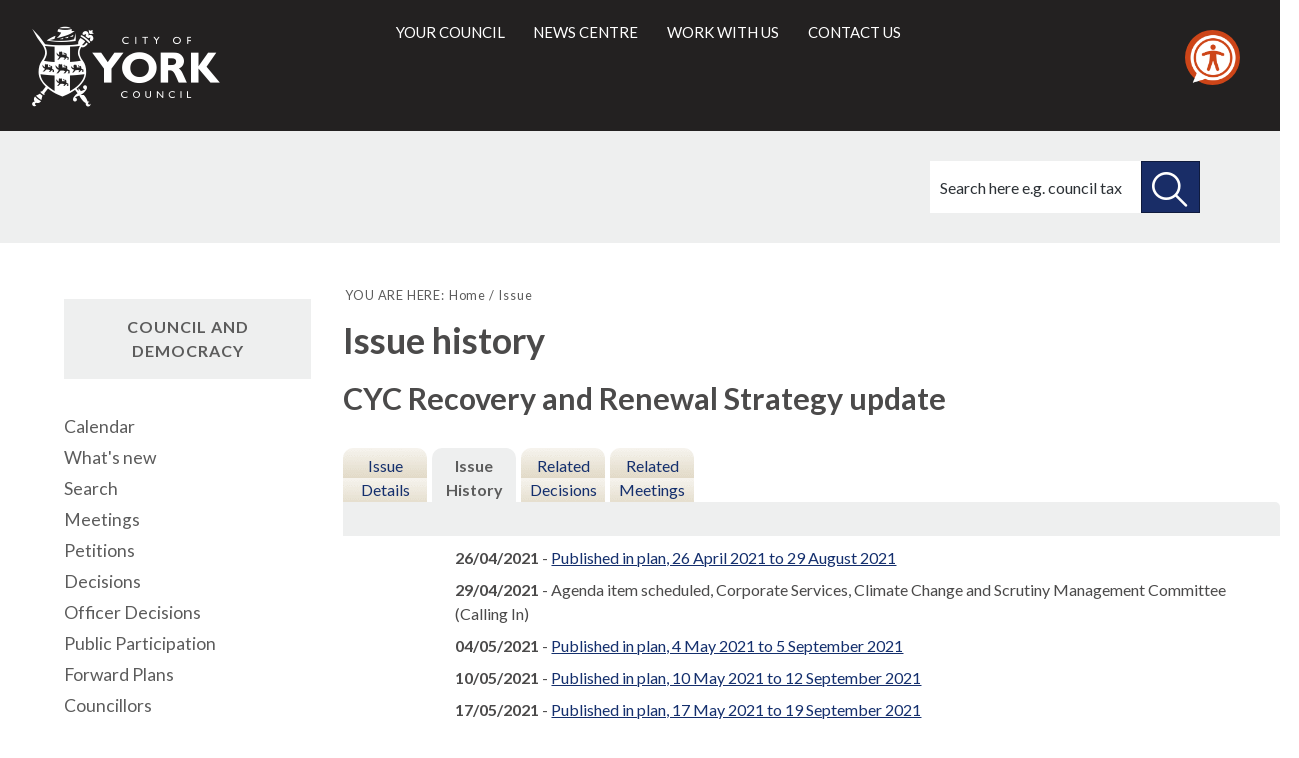

--- FILE ---
content_type: text/html; charset=utf-8
request_url: https://democracy.york.gov.uk/mgIssueHistoryChronology.aspx?IId=63233&Opt=2
body_size: 6204
content:
<!DOCTYPE html>


<!--[if lt IE 7]>       <html class="no-js lt-ie10 lt-ie9 lt-ie8 lt-ie7" lang="en"> <![endif]-->
<!--[if IE 7]>          <html class="no-js lt-ie10 lt-ie9 lt-ie8" lang="en"> <![endif]-->
<!--[if IE 8]>          <html class="no-js lt-ie10 lt-ie9" lang="en"> <![endif]-->
<!--[if IE 9]>          <html class="no-js lt-ie10" lang="en"> <![endif]-->
<!--[if gt IE 9]><!-->
<html class="no-js" lang="en"><!--<![endif]-->
    
<style>
.supplement {
    clear: both;
    float: left;
    margin-bottom: 2rem;
    page-break-inside: avoid;
    width: 100%;
    background-color: #fff;
    border: 4px solid #0071b9;
    margin: 0 0 2.25rem;
    padding: 1.875rem 1.5rem;
}
.supplement__heading {
    background-color: #0071b9;
    color: #fff;
    display: block;
    font-size: 1.25rem;
    font-weight: 400;
    letter-spacing: .05rem;
    margin: -2.125rem -1.75rem 2.25rem;
    padding: 1.5rem;
    text-transform: uppercase;
}
</style>

    <head>
		<meta http-equiv='X-UA-Compatible' content='IE=edge, chrome=1' /><meta name="DC.title"  content="Issue history - CYC Recovery and Renewal Strategy update"/>
<meta name="DC.description"  content="The history of the issue CYC Recovery and Renewal Strategy update.  This includes past events, such as related minute items, and future actions to be completed."/>
<meta name="DC.date" scheme="W3CDTF"  content="2021-04-09"/>
<meta name="DC.date.modified" scheme="W3CDTF"  content="2021-04-09"/>
<meta name="DC.date.created" scheme="W3CDTF"  content="2021-04-09"/>
<meta name="DC.subject" scheme="eGMS.IPSV"  content="Government, politics and public administration"/>
<meta name="DC.subject" scheme="eGMS.IPSV"  content="Local government"/>
<meta name="DC.subject" scheme="eGMS.IPSV"  content="Decision making"/>

<link type="text/css" href="jquery-ui/css/Smoothness/jquery-ui-1.13.2.custom.min.css" rel="stylesheet" /> 
<link type="text/css" href="jquery-ui/Add-ons/mg.jqueryaddons.css" rel="stylesheet" /> 
        <meta http-equiv="content-type" content="text/html; charset=UTF-8">
            
        <link rel="shortcut icon" type="image/x-icon" href="https://www.york.gov.uk/site/favicon.ico">
        <link rel="apple-touch-icon" href="https://www.york.gov.uk/site/apple-touch-icon.png">
        
        <meta name="viewport" content="width=device-width, initial-scale=1">
        
        <link rel="stylesheet" type="text/css" href="sitespecific/files/css/base.css">
        <link href="sitespecific/files/css/orbit.css" rel="stylesheet" type="text/css">
		<link href="sitespecific/ssMgStyles.css" rel="stylesheet" type="text/css" />
		<link href="sitespecific/ssWordStyles.css" rel="stylesheet" type="text/css" />
        
        <!--[if lte IE 8]>
        <link href="sitespecific/files/css/orbit-oldie.css" rel="stylesheet" type="text/css">
        <![endif]-->
        <script src="sitespecific/files/js/modernizr.js"></script>
        
        <meta name="description" content="">
        <meta name="keywords" content="">
        <title>Issue history - CYC Recovery and Renewal Strategy update</title>
    </head>
    <body>
    
        <header class="header__main">
			<div class="container">
	            <div class="logo">
	                <a class="logo__link" href="http://www.york.gov.uk/">
                        <span class="logo__image icon-coyc-logo-mono">
                            <span class="visuallyhidden">City of York Council</span>
                        </span>
	                </a>
	            </div>
	            <div class="header__links" role="main" id="main">
		            <ul id="nav-anchors" class="navigation__anchors">
		               <li>
			               <a class="search-anchor" href="#sidr-search">
    			               <i class="search icon-search"></i><span class="visuallyhidden">Search this site</span>
			               </a>
		               </li>
		                <li>
			               <a class="menu-anchor" href="#sidr-menu">
    			               <span></span><span class="visuallyhidden">Main menu</span>
			               </a>
		               </li>
		            </ul>
                    
                    <div id="navigation">
                        <nav class="nav" id="nav">
                            <ul class="main-navigation" id="main-navigation" tabindex="-1">
                                <li>
                                    <a href="http://www.york.gov.uk/info/20003/your_council">Your council</a>
                                </li>
                                <li>
                                    <a href="http://www.york.gov.uk/homepage/47/news_centre">News centre</a>
                                </li>
                                <li>
                                    <a href="http://www.york.gov.uk/homepage/14/jobs_training_and_volunteering">Work with us</a>
                                </li>
                                <li>
                                    <a href="http://www.york.gov.uk/homepage/16/contact_us">Contact us</a>
                                </li>
                            </ul>
                        </nav>
                    </div>

                    
                    <div id="search">
        	            <div class="form-wrapper">
        	                <p>How can we help you today?</p>
                            <form action="https://www.york.gov.uk/site/scripts/google_results.php" method="get" class="form form__inline">
                                <label for="search-site" class="visuallyhidden">Search this site</label>
                                <input class="field" size="18" maxlength="40" name="q" placeholder="Search here e.g. council tax" id="search-site" type="search">
                                <button class="button button__search" type="submit">
                                    <span class="visuallyhidden">Search this site</span>
                                </button>
                            </form>
                        </div>
                    </div>
	            </div>
			</div>
		</header>
		
<!--div class="supplement">
<h2 class="supplement__heading">Local democracy during coronavirus</h2>

<p>During coronavirus, we've made some changes to how we're running council meetings. See our <a href="https://www.york.gov.uk/COVIDDemocracy">coronavirus updates</a> for more information on meetings and decisions.</p>
</div-->

		<div class="title-wrapper">
            <div class="container">
                <div class="title-banner">
<!-- PAGE ICON -->
                    <div>
                    </div>
<!-- PAGE ICON END -->

<!-- PAGE TITLE -->
<!-- PAGE TITLE END -->
        	        <div class="search">
					<form action="https://www.york.gov.uk/site-search/results/" method="get">
      					<label for="search-site-inner" class="visuallyhidden">Search this site</label>
            				<input class="field" name="q" placeholder="Search here e.g. council tax" id="search-site-inner" type="search">
                  			<button class="button button--secondary button__search" type="submit">
                        		<span class="visuallyhidden">Search this site</span>
                  			</button>
				</form>
			</div>
                </div>
            </div> 
		</div>
    <div>

    <div class="container">	
        <main class="main" id="content" role="main" tabindex="-1">

        <nav class="breadcrumb">
            <div class="container">
<!-- BREADCRUMB -->
            <ol class="breadcrumb-list">
                <li>
                    YOU ARE HERE:
                </li>
                <li>
                    <a href="http://www.york.gov.uk/" rel="home">Home</a>
                </li>
                <li>
                     Issue
                </li>          
            </ol>
<!-- BREADCRUMB END -->
            </div>
        </nav>

        <div class="container">
                <div class="editor">
<!-- CONTENT -->
<div id="modgov">
<div class="mgHeader"><h1  class="mgMainTitleTxt" >Issue history</h1></div>
				
			<div class="mgSubTitle" >	
	    <h2 class="mgSubTitleTxt">CYC Recovery and Renewal Strategy update</h2>
        </div>
			
<script type="text/javascript">
	if(window.$ModernGov === undefined)
	{
		Object.defineProperty(window, "$ModernGov", { value: {} });
		Object.defineProperty($ModernGov, "Settings", {value: {} });
		Object.defineProperty($ModernGov, "Translations", {value: {} });
		Object.defineProperty($ModernGov.Settings, "DisableDateTimePickers", { value: false });
Object.defineProperty($ModernGov.Settings, "RequiredLanguage", { value: -1 });

	}
</script>
	<div class="mgLinks" >

</div>
<div class="mgContent" >
<div class='mgTabArea'>
<div class="mgTabs" >
			
					<ul>
					
					<li><a  class="mgTabUnSelectTitleLnk"   href="mgIssueHistoryHome.aspx?IId=63233&amp;Opt=0"  title="Details&#32;tab">Issue Details</a></li>
					
					<li><a  class="mgTabSelectTitleLnk"   href="mgIssueHistoryChronology.aspx?IId=63233&amp;Opt=2"  title="History&#32;tab">Issue History</a></li>
					
					<li><a   class="mgTabUnSelectTitleLnk"   href="mgDecisionDetails.aspx?IId=63233&amp;Opt=1"  title="Decisions&#32;tab">Related Decisions</a></li> 
					<li><a   class="mgTabUnSelectTitleLnk"   href="ieIssueDetails.aspx?IId=63233&amp;Opt=3"  title="Items&#32;at&#32;meetings&#32;tab">Related Meetings</a></li>
					
					</ul>&nbsp;
</div>
					<p  class="mgSectionTitle"  >&nbsp;</p>
</div>

<ul class="mgDateList" ><li><span class="mgDateTxt"  >26&#47;04&#47;2021</span> - <a  href="mgListPlanItems.aspx?PlanId=645"  title="Link&#32;to&#32;plan&#32;details">Published in plan, 26 April 2021 to 29 August 2021</a></li><li><span class="mgDateTxt"  >29&#47;04&#47;2021</span> - Agenda item scheduled, Corporate Services, Climate Change and Scrutiny Management Committee &#40;Calling In&#41;</li><li><span class="mgDateTxt"  >04&#47;05&#47;2021</span> - <a  href="mgListPlanItems.aspx?PlanId=646"  title="Link&#32;to&#32;plan&#32;details">Published in plan, 4 May 2021 to 5 September 2021</a></li><li><span class="mgDateTxt"  >10&#47;05&#47;2021</span> - <a  href="mgListPlanItems.aspx?PlanId=647"  title="Link&#32;to&#32;plan&#32;details">Published in plan, 10 May 2021 to 12 September 2021</a></li><li><span class="mgDateTxt"  >17&#47;05&#47;2021</span> - <a  href="mgListPlanItems.aspx?PlanId=648"  title="Link&#32;to&#32;plan&#32;details">Published in plan, 17 May 2021 to 19 September 2021</a></li><li><span class="mgDateTxt"  >24&#47;05&#47;2021</span> - <a  href="mgListPlanItems.aspx?PlanId=649"  title="Link&#32;to&#32;plan&#32;details">Published in plan, 24 May 2021 to 26 September 2021</a></li><li><span class="mgDateTxt"  >01&#47;06&#47;2021</span> - <a  href="mgListPlanItems.aspx?PlanId=650"  title="Link&#32;to&#32;plan&#32;details">Published in plan, 1 June 2021 to 3 October 2021</a></li><li><span class="mgDateTxt"  >07&#47;06&#47;2021</span> - <a  href="mgListPlanItems.aspx?PlanId=651"  title="Link&#32;to&#32;plan&#32;details">Published in plan, 7 June 2021 to 10 October 2021</a></li><li><span class="mgDateTxt"  >14&#47;06&#47;2021</span> - <a  href="mgListPlanItems.aspx?PlanId=652"  title="Link&#32;to&#32;plan&#32;details">Published in plan, 14 June 2021 to 17 October 2021</a></li><li><span class="mgDateTxt"  >21&#47;06&#47;2021</span> - <a  href="mgListPlanItems.aspx?PlanId=653"  title="Link&#32;to&#32;plan&#32;details">Published in plan, 21 June 2021 to 24 October 2021</a></li><li><span class="mgDateTxt"  >28&#47;06&#47;2021</span> - <a  href="mgListPlanItems.aspx?PlanId=654"  title="Link&#32;to&#32;plan&#32;details">Published in plan, 28 June 2021 to 31 October 2021</a></li><li><span class="mgDateTxt"  >05&#47;07&#47;2021</span> - <a  href="mgListPlanItems.aspx?PlanId=655"  title="Link&#32;to&#32;plan&#32;details">Published in plan, 5 July 2021 to 7 November 2021</a></li><li><span class="mgDateTxt"  >12&#47;07&#47;2021</span> - <a  href="mgListPlanItems.aspx?PlanId=656"  title="Link&#32;to&#32;plan&#32;details">Published in plan, 12 July 2021 to 14 November 2021</a></li><li><span class="mgDateTxt"  >19&#47;07&#47;2021</span> - <a  href="mgListPlanItems.aspx?PlanId=657"  title="Link&#32;to&#32;plan&#32;details">Published in plan, 19 July 2021 to 21 November 2021</a></li><li><span class="mgDateTxt"  >26&#47;07&#47;2021</span> - <a  href="mgListPlanItems.aspx?PlanId=659"  title="Link&#32;to&#32;plan&#32;details">Published in plan, 26 July 2021 - 29 November 2021</a></li><li><span class="mgDateTxt"  >02&#47;08&#47;2021</span> - <a  href="mgListPlanItems.aspx?PlanId=660"  title="Link&#32;to&#32;plan&#32;details">Published in plan, 2 August 2021 to 5 December 2021</a></li><li><span class="mgDateTxt"  >09&#47;08&#47;2021</span> - <a  href="mgListPlanItems.aspx?PlanId=661"  title="Link&#32;to&#32;plan&#32;details">Published in plan, 9 August 2021 to 12 December 2021</a></li><li><span class="mgDateTxt"  >16&#47;08&#47;2021</span> - <a  href="mgListPlanItems.aspx?PlanId=662"  title="Link&#32;to&#32;plan&#32;details">Published in plan, 16 August 2021 to 19 December 2021</a></li><li><span class="mgDateTxt"  >16&#47;08&#47;2021</span> - Action:  Deadline for completion of report by for CYC Recovery and Renewal Strategy update Will Boardman &#59; status&#58; overdue</li><li><span class="mgDateTxt"  >23&#47;08&#47;2021</span> - <a  href="mgListPlanItems.aspx?PlanId=664"  title="Link&#32;to&#32;plan&#32;details">Published in plan, 23 August 2021 to 26 December 2021</a></li><li><span class="mgDateTxt"  >26&#47;08&#47;2021</span> - Agenda item, Executive	<a  href="ieIssueDetails.aspx?IId=63233&amp;PlanId=0&amp;Opt=3#AI58778"  title="Link&#32;to&#32;agenda&#32;item&#32;details">City of York Council Recovery and Renewal Strategy - August Update <span  class="mgHide" >26/08/2021</span></a></li><li><span class="mgDateTxt"  >27&#47;08&#47;2021</span> - <a  href="ieDecisionDetails.aspx?Id=6262"  title="Link&#32;to&#32;decision&#32;details">Published decision&#58; City of York Council Recovery and Renewal Strategy - August Update</a></li><li><span class="mgDateTxt"  >31&#47;08&#47;2021</span> - <a  href="ieDecisionDetails.aspx?Id=6262"  title="Link&#32;to&#32;decision&#32;details">Call-in period expired&#58; City of York Council Recovery and Renewal Strategy - August Update</a></li><li><span class="mgDateTxt"  >13&#47;09&#47;2021</span> - Action:  Post Decision Call-In  -  If this item is called in it will be considered at a meeting of Corporate Services, Climate Change and Scrutiny Management Committee &#40;Calling In&#41; &#59; status&#58; overdue</li></ul></div>		

<div class="mgFooter" >		

	<p>&nbsp;</p>

<input type="hidden" value="false" id="hidIsExtLinkNewWindow" name="hidIsExtLinkNewWindow"><!--#79852 remove trailing slash-->


    <script src="edit-doc-activex.js" type="text/javascript"></script>

    <script type="text/javascript" src="jquery-ui/js/jquery-3.5.1.min.js"></script>
    <script type="text/javascript" src="jquery-ui/js/jquery-ui-1.13.2.min.js"></script>

    <script type="text/javascript">
	var mgJQuery = jQuery.noConflict(true);
        var thisFormValidator;
    </script>

    <script type="text/javascript" src="jquery-ui/json/json2.js"></script>
    <script type="text/javascript" src="jquery-ui/Add-ons/mg.jqueryaddons.min.js"></script>
    <script type="text/javascript" src="mgAjaxScripts.js"></script> 
    
	    <script type="text/javascript" src="mgGraphScripts.js"></script> 
          
    <script type="text/javascript">
        function CommonAjaxInit()
        {
            Common_DocumentReady(false, 0);	// FB16622 - Default changed from Mark T's original to 0 thereby disabling it if no value set.
        }

        mgJQuery(document).ready(CommonAjaxInit);

        //FB39842 RBFRS Website - Modern.Gov Councillors Page. JK
        mgJQuery(window).on('load', function ()
        {
            Common_WindowLoad();
        });

    </script>  
</div>
<script type="text/javascript" src='mgStarRatingScripts.js'></script>

</div>
<!-- CONTENT END -->
                </div>


                </div>
             </main>

<!-- LEFT COLUMN -->
            <aside class="sidebar sidebar__secondary">
                <nav>
    <!-- NAVIGATION WIDGET -->        
                    <h2>Council and democracy</h2>					
   <ul class="item-list">
    <li><a href="mgCalendarMonthView.aspx?GL=1&amp;bcr=1" title="Link to calendar of meetings">Calendar</a></li>                                            
    <li><a href="mgWhatsNew.aspx?bcr=1" title="Link to what's new">What's new</a></li>
    <li><a href="ieDocSearch.aspx?bcr=1" title="Link to free text search">Search</a></li>
    <li><a href="ieDocHome.aspx?bcr=1" title="Link to information about committee meetings">Meetings</a></li>
    <li><a href="mgEPetitionListDisplay.aspx?bcr=1" title="Link to ePetitions">Petitions</a></li>
    <li><a href="mgDelegatedDecisions.aspx?bcr=1&amp;DM=0&amp;DS=2&amp;K=0&amp;DR=&amp;V=0" title="Link to register of decisions">Decisions</a></li>
	<li><a href="mgListOfficerDecisions.aspx?bcr=1&amp;" title="Link to officer decision log">Officer Decisions</a></li>
	<li><a href="mgGeneric.aspx?bcr=1&amp;MD=PublicParticipation" title="Link to Public Participation">Public Participation</a></li>
    <li><a href="mgListPlans.aspx?RPId=733&amp;RD=0&amp;bcr=1" title="Link to Forward Plans">Forward Plans</a></li>
    <li><a href="mgMemberIndex.aspx?bcr=1" title="Link to your councillors">Councillors</a></li>
	<li><a href="mgListCommittees.aspx?bcr=1" title="Link to committee structure">Committees</a></li>
	<li><a href="ieListDocuments.aspx?CId=864&amp;MId=14491&amp;Ver=4&amp;info=1" title="Link to Constitution">Constitution</a></li>
    <li><a href="mgParishCouncilDetails.aspx?ls=12&amp;SLS=5&amp;bcr=1" title="Link to parish council details">Parish councils</a></li>
    <li><a href="mgListOutsideBodies.aspx?bcr=1" title="Link to Outside Bodies">Outside bodies</a></li>
    <li><a href="mgMemberIndexMP.aspx?bcr=1" title="Link to your MPs">MPs</a></li>
	<!--li><a class="navfirsttext" href="mgListInfoIssues.aspx?bcr=1" title="Link to information reports">Information Reports</a></li-->
    <li><a href="ecCatDisplay.aspx?bcr=1&amp;sch=doc" title="Link to library of standard documents">Library</a></li>
    <li><a href="mgRegisterKeywordInterest.aspx?bcr=1" title="Link to Subscribe to Updates">Subscribe to updates</a></li>
    
</ul>
    <!-- NAVIGATION WIDGET END -->
                </nav>
            </aside>
<!-- LEFT COLUMN END -->
        </div>

<!-- SOCIAL LINKS -->        
        <div class="widget-row">
               <div class="wrapper wrapper__services-social">
                 <div class="container">
                    <div class="widget-width">
        			    <div class="widget widget__custom-services-social">
                            <ul class="social-icons">
                                <li><a href="http://www.facebook.com/cityofyork"><i class="icon-facebook"><span class="visuallyhidden">Facebook</span></i></a></li>
                                <li><a href="http://www.youtube.com/cityofyorkcouncil"><i class="icon-youtube-play"><span class="visuallyhidden">You Tube</span></i></a></li>
                                <li><a href="http://twitter.com/cityofyork"><i class="icon-twitter"><span class="visuallyhidden">Twitter</span></i></a></li>
                                <li><a href="http://flickr.com/photos/yorkcouncil"><i class="icon-flickr"><span class="visuallyhidden">Flickr</span></i></a></li>
                            </ul>
                        </div>
        			</div>
    			</div>
			</div>
		</div>
<!-- SOCIAL LINKS END -->  

<!-- FOOTER -->  
        <footer class="footer__main">
			<div class="container">
				<div class="left column">
					<ul>
						<li>
							<a href="https://www.york.gov.uk/terms">Terms and Conditions</a>
						</li>
						<li>
							<a href="http://www.york.gov.uk/privacy">Privacy</a>
						<!--/li>
						<li>
							<a href="http://www.york.gov.uk/site/scripts/site_map.php">Site map</a>
						</li>
						<li>
							<a href="http://www.york.gov.uk/admin">Admin</a>
						</li-->
						<li>
							<a href="https://www.york.gov.uk/ContactUs">Contact Us</a>
						</li>
					</ul>
					<p>&copy; City of York Council: West Offices, Station Rise, York, YO1 6GA</p>
					<p>T: <a class="tel" href="tel:01904551550">01904 551550</a>, E: <a href="mailto:ycc@york.gov.uk">ycc@york.gov.uk</a></p>
                
				</div>
				<div class="right column">
	                <a class="logo" href="https://www.york.gov.uk/">
	                    <span class="visuallyhidden">City of York Council</span>
	                </a>
	            </div>
			</div>
		</footer>
<!-- FOOTER END --> 
    </div>
    
	<div class="feedback">
	    <a class="button button--secondary" href="https://www.york.gov.uk/feedback">Feedback</a>
    </div>
	<div class="back-top">
		<a href="#main"><span class="visuallyhidden">Back to the top of the page</span></a>
	</div>
        
        <script src="sitespecific/files/js/jquery_002.js"></script>
        <script>window.jQuery || document.write('<script src="sitespecific/files/libs/jquery/dist/js/jquery.min.js"><\/script>')</script>
        <script src="sitespecific/files/js/matchMedia.js"></script>
        <script src="sitespecific/files/js/jquery.js"></script>
        <script src="sitespecific/files/js/owl.js"></script>
        <script src="sitespecific/files/js/orbit.js"></script>

	<!--FB112414-->
<script>
    // Location of your button image:
    var buttonSrc = 'https://downloads.reciteme.com/hubfs/reciteme_button%20(1).png';
</script>

<script>
var serviceUrl = "//api.reciteme.com/asset/js?key=";
  var serviceKey = "b37d507573b2450e6f0c5e39c91e7f102318aafe";
  var options = {}; // Options can be added as needed
  var autoLoad = false;
  var enableFragment = "#reciteEnable";
  var loaded = [],
    frag = !1;
  window.location.hash === enableFragment && (frag = !0);
  function loadScript(c, b) {
    var a = document.createElement("script");
    a.type = "text/javascript";
    a.readyState
      ? (a.onreadystatechange = function () {
          if ("loaded" == a.readyState || "complete" == a.readyState)
            (a.onreadystatechange = null), void 0 != b && b();
        })
      : void 0 != b &&
        (a.onload = function () {
          b();
        });
    a.src = c;
    document.getElementsByTagName("head")[0].appendChild(a);
  }
  function _rc(c) {
    c += "=";
    for (var b = document.cookie.split(";"), a = 0; a < b.length; a++) {
      for (var d = b[a]; " " == d.charAt(0); ) d = d.substring(1, d.length);
      if (0 == d.indexOf(c)) return d.substring(c.length, d.length);
    }
    return null;
  }
  function loadService(c) {
    for (var b = serviceUrl + serviceKey, a = 0; a < loaded.length; a++) if (loaded[a] == b) return;
    loaded.push(b);
    loadScript(serviceUrl + serviceKey, function () {
      "function" === typeof _reciteLoaded && _reciteLoaded();
      "function" == typeof c && c();
      Recite.load(options);
      Recite.Event.subscribe("Recite:load", function () {
        Recite.enable();
      });
    });
  }
  "true" == _rc("Recite.Persist") && loadService();
  if ((autoLoad && "false" != _rc("Recite.Persist")) || frag)
    document.addEventListener
      ? document.addEventListener("DOMContentLoaded", function (c) {
          loadService();
        })
      : loadService();
  // Floating Button:
  function _reciteLoaded() {
    if (reciteMeButton && reciteMeButton.parentNode) {
      reciteMeButton.parentNode.removeChild(reciteMeButton);
    }
  }
  var reciteMeButton;
  function _createReciteButton() {
    var buttonParentSelector = "body";
    var buttonContainer = document.createElement("div");
    var buttonImage = document.createElement("img");
    var buttonAlt = "Recite Me accessibility and Language Support";
    var buttonTitle = "Launch Recite Me";

    buttonContainer.setAttribute("id", "reciteme-button");
    buttonContainer.setAttribute("alt", buttonAlt);
    buttonContainer.setAttribute("title", buttonTitle);
    buttonContainer.setAttribute("tabindex", 0);
    buttonImage.setAttribute("alt", buttonAlt);
    buttonImage.setAttribute("title", buttonTitle);
    buttonImage.setAttribute("src", buttonSrc);
    buttonContainer.appendChild(buttonImage);
    var buttonParent = document.querySelector(buttonParentSelector);
    buttonParent.appendChild(buttonContainer);
    buttonContainer.addEventListener("click", function () {
      loadService();
      return false;
    });
    buttonContainer.addEventListener("keydown", function (event) {
      if (event.key === "Enter" || event.keyCode === 13) {
        loadService();															
      }
      return false;
    });
    reciteMeButton = buttonContainer;
  }

  _createReciteButton();

</script>

<script>
    var almondDefine = define;
    define = function(a,b,c){
    if(b == null) { return; }
    almondDefine(a,b,c);
}
</script>

</body></html>